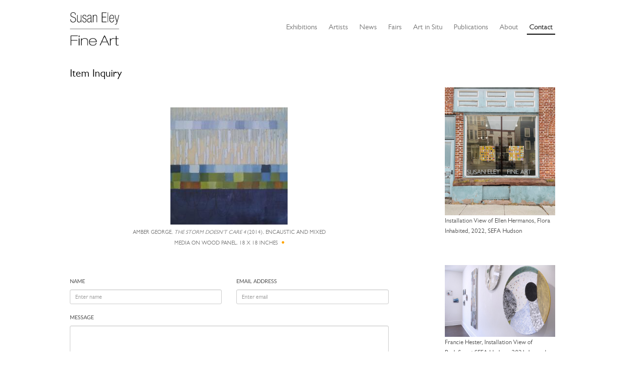

--- FILE ---
content_type: text/html; charset=UTF-8
request_url: https://www.susaneleyfineart.com/Contact/Form/table/ca_objects/id/1218
body_size: 3442
content:
<!DOCTYPE html>
<html lang="en">
	<head>
	<meta charset="utf-8">
	<meta name="viewport" content="width=device-width, initial-scale=1.0, minimum-scale=1.0"/>
	
	<script type="text/javascript">window.caBasePath = '';</script>

		<script src='/assets/jquery/js/jquery.min.js' type='text/javascript'></script>
<link rel='stylesheet' href='/assets/bootstrap/css/bootstrap.css' type='text/css' media='all'/>
<script src='/assets/bootstrap/js/bootstrap.js' type='text/javascript'></script>
<link rel='stylesheet' href='/assets/bootstrap/css/bootstrap-theme.css' type='text/css' media='all'/>
<script src='/assets/jquery/js/jquery-migrate-3.0.1.js' type='text/javascript'></script>
<script src='/assets/jquery/circular-slider/circular-slider.js' type='text/javascript'></script>
<link rel='stylesheet' href='/assets/jquery/circular-slider/circular-slider.css' type='text/css' media='all'/>
<script src='/assets/jquery/js/threesixty.min.js' type='text/javascript'></script>
<link rel='stylesheet' href='/assets/fontawesome/css/font-awesome.min.css' type='text/css' media='all'/>
<script src='/assets/pdfjs/pdf.js' type='text/javascript'></script>
<link rel='stylesheet' href='/assets/pdfjs/viewer/viewer.css' type='text/css' media='all'/>
<link rel='stylesheet' href='/themes/default/assets/pawtucket/css/fonts.css' type='text/css' media='all'/>
<script src='/assets/jquery/js/jquery.cookie.js' type='text/javascript'></script>
<script src='/assets/jquery/js/jquery.cookiejar.js' type='text/javascript'></script>
<script src='/assets/jquery/js/jquery.jscroll.js' type='text/javascript'></script>
<script src='/assets/jquery/js/jquery.hscroll.js' type='text/javascript'></script>
<script src='/assets/jquery/js/jquery.jscrollpane.min.js' type='text/javascript'></script>
<link rel='stylesheet' href='/assets/jquery/js/jquery.jscrollpane.css' type='text/css' media='all'/>
<script src='/assets/ca/js/ca.utils.js' type='text/javascript'></script>
<script src='/assets/jquery/jquery-ui/jquery-ui.min.js' type='text/javascript'></script>
<link rel='stylesheet' href='/assets/jquery/jquery-ui/jquery-ui.min.css' type='text/css' media='all'/>
<link rel='stylesheet' href='/assets/jquery/jquery-ui/jquery-ui.structure.min.css' type='text/css' media='all'/>
<link rel='stylesheet' href='/assets/jquery/jquery-ui/jquery-ui.theme.min.css' type='text/css' media='all'/>
<script src='/assets/ca/js/ca.genericpanel.js' type='text/javascript'></script>
<script src='/assets/videojs/video.js' type='text/javascript'></script>
<link rel='stylesheet' href='/assets/videojs/video-js.css' type='text/css' media='all'/>
<script src='/assets/mediaelement/mediaelement-and-player.min.js' type='text/javascript'></script>
<link rel='stylesheet' href='/assets/mediaelement/mediaelementplayer.min.css' type='text/css' media='all'/>
<script src='/assets/jquery/js/jquery.mousewheel.js' type='text/javascript'></script>
<script src='/assets/chartist/dist/chartist.min.js' type='text/javascript'></script>
<link rel='stylesheet' href='/assets/chartist/dist/chartist.min.css' type='text/css' media='all'/>
<link rel='stylesheet' href='/themes/default/assets/pawtucket/css/main.css' type='text/css' media='all'/>
<link rel='stylesheet' href='/themes/sefa/assets/pawtucket/css/theme.css' type='text/css' media='all'/>

	<title>Susan Eley Fine Art : Contact</title>
	<meta name="description" content="The official site for Susan Eley Fine Art, a salon-style gallery showcasing contemporary artists, located in a Landmarked Upper West Side townhouse in Manhattan.">
	<meta name="keywords" content="Gallery, Art, Contemporary, New York, Salon, Paintings, Photographs">

	<script type="text/javascript">
		jQuery(document).ready(function() {
    		jQuery('#browse-menu').on('click mouseover mouseout mousemove mouseenter',function(e) { e.stopPropagation(); });
    	});
	</script>
</head>
<body>
	<div id="skipNavigation"><a href="#main">Skip to main content</a></div>
	<div class="container">	
		<nav class="navbar navbar-default" role="navigation" aria-label="main navigation">
			<!-- Brand and toggle get grouped for better mobile display -->
			<div class="navbar-header">
				<button type="button" class="navbar-toggle" data-toggle="collapse" data-target="#bs-main-navbar-collapse-1">
					<span class="sr-only">Toggle navigation</span>
					<span class="icon-bar"></span>
					<span class="icon-bar"></span>
					<span class="icon-bar"></span>
				</button>
<a href='/' aria-label='Susan Eley Fine Art' class='navbar-brand'><img src='/themes/sefa/assets/pawtucket/graphics/SEFA_logo.png' alt='Susan Eley Fine Art' /></a>			</div>

		<!-- Collect the nav links, forms, and other content for toggling -->
			<div class="collapse navbar-collapse" id="bs-main-navbar-collapse-1">
				<ul class="nav navbar-nav navbar-right">
					<li ><a href='/Listing/current_exhibitions'>Exhibitions</a></li>
					<li ><a href='/Listing/Artists'>Artists</a></li>
					<li><a href="/news/?m=2026">News</a></li>
					<li ><a href='/Listing/Fairs'>Fairs</a></li>
					<li ><a href='/Listing/art_in_situ'>Art in Situ</a></li>
					<li ><a href='/Listing/Publications'>Publications</a></li>
					<li ><a href='/About/Gallery'>About</a></li>
					<li class="active"><a href='/Contact/Form'>Contact</a></li>
				</ul>
			</div><!-- /.navbar-collapse -->
		</nav>
	</div><!-- end container -->
	<div class="container">
		<div id="pageArea" class='contact'><div id="main" role="main">
<div class="row contentbody_sub aboutPages">
	<div class="col-sm-8">
		<h1>Item Inquiry</h1>
		<form id="contactForm" action="/Contact/send" role="form" method="post">
		<br/><br/>
		<div class="row">
			<div class="col-sm-12 col-md-12 col-lg-8 col-lg-offset-2 text-center">
				<img src='https://www.susaneleyfineart.com/media/collectiveaccess/images/3/35039_ca_object_representations_media_382_small.jpg' width='240' height='240' alt='The Storm Doesn&#039;t Care 4 by Amber George' />				<p class="caption text-center">Amber George, <i>The Storm Doesn't Care 4</i> (2014), Encaustic and Mixed media on Wood Panel, 18 x 18 inches <span class='captionNoLongerAvailable'><i class='fa fa-circle' title='No longer available'></i></span></p>
				<input type="hidden" name="itemTitle" value="Amber George, <i>The Storm Doesn't Care 4</i> (2014), Encaustic and Mixed media on Wood Panel, 18 x 18 inches <span class='captionNoLongerAvailable'><i class='fa fa-circle' title='No longer available'></i></span>">
				<input type="hidden" name="id" value="1218">
				<input type="hidden" name="table" value="ca_objects">
			</div>
		</div>
	<br/><br/>
		
			<div class="row">
				<div class="col-sm-6">
					<div class="form-group">
						<label for="name">Name</label>
						<input type="text" class="form-control input-sm" id="name" placeholder="Enter name" name="name" value="">
					</div>
				</div><!-- end col -->
				<div class="col-sm-6">
					<div class="form-group">
						<label for="email">Email address</label>
						<input type="text" class="form-control input-sm" id="email" placeholder="Enter email" name="email" value="">
					</div>
				</div><!-- end col -->
			</div><!-- end row -->
			<div class="row">
				<div class="col-sm-12">
					<div class="form-group">
						<label for="message">Message</label>
						<textarea class="form-control input-sm" id="message" name="message" rows="5"></textarea>
					</div>
				</div><!-- end col -->
			</div><!-- end row -->
                <script type="text/javascript">
                        var gCaptchaRender = function(){
                grecaptcha.render('regCaptcha', {'sitekey': '6LdvZR4pAAAAAIdqa-TamSaPLFX3F_II3THd5Mss'});
                };
                </script>
                <script src='https://www.google.com/recaptcha/api.js?onload=gCaptchaRender&render=explicit' async defer></script>


                        <div class="row">
                                <div class="col-sm-12">
                                        <div class='form-group'>
                                                <div id="regCaptcha"></div>
                                        </div>
                                </div>
                        </div><!-- end row -->

			<div class="row">
				<div class="col-sm-12">
					<div class="form-group">
						<button type="submit" class="btn btn-default">Send</button>
					</div><!-- end form-group -->
					<input type="hidden" name="sum" value="18">
				</div>
			</div>
		</form>
	</div>	
	<div class="col-sm-4 col-md-3 col-md-offset-1">
	 	<div class="thumbnail">
	 		<img src='/themes/sefa/assets/pawtucket/graphics/SEFA-HUDSON-vert.jpg' alt='Exterior of Susan Eley Fine Art Hudson NY' />	 		<small>Installation View of Ellen Hermanos, Flora Inhabited, 2022, SEFA Hudson</small>
	 	</div>
	 	<div class="thumbnail">
	 		<img src='/themes/sefa/assets/pawtucket/graphics/interiorHester2.jpg' alt='Installation View of Redefine at SEFA Hudson' />	 		<small>Francie Hester, Installation View of Redefine at SEFA Hudson, 2021, Image by Greg Staley</small>
	 	</div>
	</div>
</div>
				<div style="clear:both; height:1px;"><!-- empty --></div>
			</div><!-- end main -->
			<!--begin footer-->
			<div class="row footer" role="contentinfo">
				<div class="col-sm-12 col-md-4">
					<b>NEW YORK CITY</b>
					<br/>46 WEST 90TH STREET
					<br/>NEW YORK, NY 10024
					<br/>BY APPOINTMENT ONLY
					<br/><br/>
				</div>
				<div class="col-sm-12 col-md-4 offset-md-1">
					<b>HUDSON</b>
					<br/>433 WARREN STREET<br/>HUDSON, NY 12534
					<br/>THURSDAY-MONDAY, 11AM-5PM AND BY APPOINTMENT
					<br/><br/><br/>
					<div class="text-center footerSocialNav">
						<a href="https://www.facebook.com/pages/Susan-Eley-Fine-Art/137980986325025" class="socialicon"><img src='/themes/sefa/assets/pawtucket/graphics/fbook.png' alt='FaceBook' /></a>
						<a href="https://twitter.com/EleyFineArt" class="socialicon"><img src='/themes/sefa/assets/pawtucket/graphics/twitter.png' alt='Twitter' /></a>
						<a href="https://instagram.com/sefa_gallery" class="socialicon darker"><img src='/themes/sefa/assets/pawtucket/graphics/instagram.png' alt='Instagram' /></a>
					</div>
				</div>
				<div class="col-sm-12 col-md-3 socialright footernav">
					<a href='/About/MailingList' class='footerButton'>Newsletter Signup</a>					<a href="https://artsy.net/susan-eley-fine-art?utm_source=follow_badge" class="socialicon"><img src='/themes/sefa/assets/pawtucket/graphics/artsy.png' alt='Artsy' /></a>
					<a href="https://www.1stdibs.com/dealers/susan-eley-fine-art/?utm_source=susaneleyfineart.com&utm_medium=referral&utm_campaign=dealer&utm_content=dealer_badge_1stdibs_gray" target="_blank" class="socialiconDibs"><img src='/themes/sefa/assets/pawtucket/graphics/1stdibs_dark.jpg' alt='Shop Susan Eley Fine Art&#039;s fone art on 1stdibs' title='Shop Susan Eley Fine Art&#039;s fine art on 1stdibs' /></a>
					<a href="mailto:susie@susaneleyfineart.com" class="socialicon"><img src='/themes/sefa/assets/pawtucket/graphics/envelope.png' alt='Email' /></a>
				</div>
				<div class="col-sm-12 socialleft footernavphone">
					<a href='/About/MailingList' class='footerButton'>Newsletter Signup</a><br/><br/>
					<a href="https://www.facebook.com/pages/Susan-Eley-Fine-Art/137980986325025" class="socialicon"><img src='/themes/sefa/assets/pawtucket/graphics/fbook.png' alt='FaceBook' /></a>
					<a href="https://twitter.com/EleyFineArt" class="socialicon"><img src='/themes/sefa/assets/pawtucket/graphics/twitter.png' alt='Twitter' /></a>
					<a href="https://instagram.com/sefa_gallery" class="socialicon darker"><img src='/themes/sefa/assets/pawtucket/graphics/instagram.png' alt='Instagram' /></a>
					<a href="https://artsy.net/susan-eley-fine-art?utm_source=follow_badge" class="socialicon"><img src='/themes/sefa/assets/pawtucket/graphics/artsy.png' alt='Artsy' /></a>
					<a href="https://www.1stdibs.com/dealers/susan-eley-fine-art/?utm_source=susaneleyfineart.com&utm_medium=referral&utm_campaign=dealer&utm_content=dealer_badge_1stdibs_gray" target="_blank" class="socialiconDibs"><img src='/themes/sefa/assets/pawtucket/graphics/1stdibs_dark.jpg' alt='Shop Susan Eley Fine Art&#039;s fone art on 1stdibs' title='Shop Susan Eley Fine Art&#039;s fine art on 1stdibs' /></a>
					<a href="mailto:susie@susaneleyfineart.com" class="socialicon"><img src='/themes/sefa/assets/pawtucket/graphics/envelope.png' alt='Email' /></a>
				</div>
			</div>
		</div><!-- end pageArea --></div><!-- end container -->
		<div id="caMediaPanel"> 
			<div id="caMediaPanelContentArea">
			
			</div>
		</div>
		<script type="text/javascript">
			/*
				Set up the "caMediaPanel" panel that will be triggered by links in object detail
				Note that the actual <div>'s implementing the panel are located here in views/pageFormat/pageFooter.php
			*/
			var caMediaPanel;
			jQuery(document).ready(function() {
				if (caUI.initPanel) {
					caMediaPanel = caUI.initPanel({ 
						panelID: 'caMediaPanel',										/* DOM ID of the <div> enclosing the panel */
						panelContentID: 'caMediaPanelContentArea',		/* DOM ID of the content area <div> in the panel */
						exposeBackgroundColor: '#FFFFFF',						/* color (in hex notation) of background masking out page content; include the leading '#' in the color spec */
						exposeBackgroundOpacity: 0.7,							/* opacity of background color masking out page content; 1.0 is opaque */
						panelTransitionSpeed: 400, 									/* time it takes the panel to fade in/out in milliseconds */
						allowMobileSafariZooming: true,
						mobileSafariViewportTagID: '_msafari_viewport',
						closeButtonSelector: '.close'					/* anything with the CSS classname "close" will trigger the panel to close */
					});
				}
			});
			/*(function(e,d,b){var a=0;var f=null;var c={x:0,y:0};e("[data-toggle]").closest("li").on("mouseenter",function(g){if(f){f.removeClass("open")}d.clearTimeout(a);f=e(this);a=d.setTimeout(function(){f.addClass("open")},b)}).on("mousemove",function(g){if(Math.abs(c.x-g.ScreenX)>4||Math.abs(c.y-g.ScreenY)>4){c.x=g.ScreenX;c.y=g.ScreenY;return}if(f.hasClass("open")){return}d.clearTimeout(a);a=d.setTimeout(function(){f.addClass("open")},b)}).on("mouseleave",function(g){d.clearTimeout(a);f=e(this);a=d.setTimeout(function(){f.removeClass("open")},b)})})(jQuery,window,200);*/
		</script>
	</body>
</html>


--- FILE ---
content_type: text/html; charset=utf-8
request_url: https://www.google.com/recaptcha/api2/anchor?ar=1&k=6LdvZR4pAAAAAIdqa-TamSaPLFX3F_II3THd5Mss&co=aHR0cHM6Ly93d3cuc3VzYW5lbGV5ZmluZWFydC5jb206NDQz&hl=en&v=PoyoqOPhxBO7pBk68S4YbpHZ&size=normal&anchor-ms=20000&execute-ms=30000&cb=fg0eek7i7juj
body_size: 49536
content:
<!DOCTYPE HTML><html dir="ltr" lang="en"><head><meta http-equiv="Content-Type" content="text/html; charset=UTF-8">
<meta http-equiv="X-UA-Compatible" content="IE=edge">
<title>reCAPTCHA</title>
<style type="text/css">
/* cyrillic-ext */
@font-face {
  font-family: 'Roboto';
  font-style: normal;
  font-weight: 400;
  font-stretch: 100%;
  src: url(//fonts.gstatic.com/s/roboto/v48/KFO7CnqEu92Fr1ME7kSn66aGLdTylUAMa3GUBHMdazTgWw.woff2) format('woff2');
  unicode-range: U+0460-052F, U+1C80-1C8A, U+20B4, U+2DE0-2DFF, U+A640-A69F, U+FE2E-FE2F;
}
/* cyrillic */
@font-face {
  font-family: 'Roboto';
  font-style: normal;
  font-weight: 400;
  font-stretch: 100%;
  src: url(//fonts.gstatic.com/s/roboto/v48/KFO7CnqEu92Fr1ME7kSn66aGLdTylUAMa3iUBHMdazTgWw.woff2) format('woff2');
  unicode-range: U+0301, U+0400-045F, U+0490-0491, U+04B0-04B1, U+2116;
}
/* greek-ext */
@font-face {
  font-family: 'Roboto';
  font-style: normal;
  font-weight: 400;
  font-stretch: 100%;
  src: url(//fonts.gstatic.com/s/roboto/v48/KFO7CnqEu92Fr1ME7kSn66aGLdTylUAMa3CUBHMdazTgWw.woff2) format('woff2');
  unicode-range: U+1F00-1FFF;
}
/* greek */
@font-face {
  font-family: 'Roboto';
  font-style: normal;
  font-weight: 400;
  font-stretch: 100%;
  src: url(//fonts.gstatic.com/s/roboto/v48/KFO7CnqEu92Fr1ME7kSn66aGLdTylUAMa3-UBHMdazTgWw.woff2) format('woff2');
  unicode-range: U+0370-0377, U+037A-037F, U+0384-038A, U+038C, U+038E-03A1, U+03A3-03FF;
}
/* math */
@font-face {
  font-family: 'Roboto';
  font-style: normal;
  font-weight: 400;
  font-stretch: 100%;
  src: url(//fonts.gstatic.com/s/roboto/v48/KFO7CnqEu92Fr1ME7kSn66aGLdTylUAMawCUBHMdazTgWw.woff2) format('woff2');
  unicode-range: U+0302-0303, U+0305, U+0307-0308, U+0310, U+0312, U+0315, U+031A, U+0326-0327, U+032C, U+032F-0330, U+0332-0333, U+0338, U+033A, U+0346, U+034D, U+0391-03A1, U+03A3-03A9, U+03B1-03C9, U+03D1, U+03D5-03D6, U+03F0-03F1, U+03F4-03F5, U+2016-2017, U+2034-2038, U+203C, U+2040, U+2043, U+2047, U+2050, U+2057, U+205F, U+2070-2071, U+2074-208E, U+2090-209C, U+20D0-20DC, U+20E1, U+20E5-20EF, U+2100-2112, U+2114-2115, U+2117-2121, U+2123-214F, U+2190, U+2192, U+2194-21AE, U+21B0-21E5, U+21F1-21F2, U+21F4-2211, U+2213-2214, U+2216-22FF, U+2308-230B, U+2310, U+2319, U+231C-2321, U+2336-237A, U+237C, U+2395, U+239B-23B7, U+23D0, U+23DC-23E1, U+2474-2475, U+25AF, U+25B3, U+25B7, U+25BD, U+25C1, U+25CA, U+25CC, U+25FB, U+266D-266F, U+27C0-27FF, U+2900-2AFF, U+2B0E-2B11, U+2B30-2B4C, U+2BFE, U+3030, U+FF5B, U+FF5D, U+1D400-1D7FF, U+1EE00-1EEFF;
}
/* symbols */
@font-face {
  font-family: 'Roboto';
  font-style: normal;
  font-weight: 400;
  font-stretch: 100%;
  src: url(//fonts.gstatic.com/s/roboto/v48/KFO7CnqEu92Fr1ME7kSn66aGLdTylUAMaxKUBHMdazTgWw.woff2) format('woff2');
  unicode-range: U+0001-000C, U+000E-001F, U+007F-009F, U+20DD-20E0, U+20E2-20E4, U+2150-218F, U+2190, U+2192, U+2194-2199, U+21AF, U+21E6-21F0, U+21F3, U+2218-2219, U+2299, U+22C4-22C6, U+2300-243F, U+2440-244A, U+2460-24FF, U+25A0-27BF, U+2800-28FF, U+2921-2922, U+2981, U+29BF, U+29EB, U+2B00-2BFF, U+4DC0-4DFF, U+FFF9-FFFB, U+10140-1018E, U+10190-1019C, U+101A0, U+101D0-101FD, U+102E0-102FB, U+10E60-10E7E, U+1D2C0-1D2D3, U+1D2E0-1D37F, U+1F000-1F0FF, U+1F100-1F1AD, U+1F1E6-1F1FF, U+1F30D-1F30F, U+1F315, U+1F31C, U+1F31E, U+1F320-1F32C, U+1F336, U+1F378, U+1F37D, U+1F382, U+1F393-1F39F, U+1F3A7-1F3A8, U+1F3AC-1F3AF, U+1F3C2, U+1F3C4-1F3C6, U+1F3CA-1F3CE, U+1F3D4-1F3E0, U+1F3ED, U+1F3F1-1F3F3, U+1F3F5-1F3F7, U+1F408, U+1F415, U+1F41F, U+1F426, U+1F43F, U+1F441-1F442, U+1F444, U+1F446-1F449, U+1F44C-1F44E, U+1F453, U+1F46A, U+1F47D, U+1F4A3, U+1F4B0, U+1F4B3, U+1F4B9, U+1F4BB, U+1F4BF, U+1F4C8-1F4CB, U+1F4D6, U+1F4DA, U+1F4DF, U+1F4E3-1F4E6, U+1F4EA-1F4ED, U+1F4F7, U+1F4F9-1F4FB, U+1F4FD-1F4FE, U+1F503, U+1F507-1F50B, U+1F50D, U+1F512-1F513, U+1F53E-1F54A, U+1F54F-1F5FA, U+1F610, U+1F650-1F67F, U+1F687, U+1F68D, U+1F691, U+1F694, U+1F698, U+1F6AD, U+1F6B2, U+1F6B9-1F6BA, U+1F6BC, U+1F6C6-1F6CF, U+1F6D3-1F6D7, U+1F6E0-1F6EA, U+1F6F0-1F6F3, U+1F6F7-1F6FC, U+1F700-1F7FF, U+1F800-1F80B, U+1F810-1F847, U+1F850-1F859, U+1F860-1F887, U+1F890-1F8AD, U+1F8B0-1F8BB, U+1F8C0-1F8C1, U+1F900-1F90B, U+1F93B, U+1F946, U+1F984, U+1F996, U+1F9E9, U+1FA00-1FA6F, U+1FA70-1FA7C, U+1FA80-1FA89, U+1FA8F-1FAC6, U+1FACE-1FADC, U+1FADF-1FAE9, U+1FAF0-1FAF8, U+1FB00-1FBFF;
}
/* vietnamese */
@font-face {
  font-family: 'Roboto';
  font-style: normal;
  font-weight: 400;
  font-stretch: 100%;
  src: url(//fonts.gstatic.com/s/roboto/v48/KFO7CnqEu92Fr1ME7kSn66aGLdTylUAMa3OUBHMdazTgWw.woff2) format('woff2');
  unicode-range: U+0102-0103, U+0110-0111, U+0128-0129, U+0168-0169, U+01A0-01A1, U+01AF-01B0, U+0300-0301, U+0303-0304, U+0308-0309, U+0323, U+0329, U+1EA0-1EF9, U+20AB;
}
/* latin-ext */
@font-face {
  font-family: 'Roboto';
  font-style: normal;
  font-weight: 400;
  font-stretch: 100%;
  src: url(//fonts.gstatic.com/s/roboto/v48/KFO7CnqEu92Fr1ME7kSn66aGLdTylUAMa3KUBHMdazTgWw.woff2) format('woff2');
  unicode-range: U+0100-02BA, U+02BD-02C5, U+02C7-02CC, U+02CE-02D7, U+02DD-02FF, U+0304, U+0308, U+0329, U+1D00-1DBF, U+1E00-1E9F, U+1EF2-1EFF, U+2020, U+20A0-20AB, U+20AD-20C0, U+2113, U+2C60-2C7F, U+A720-A7FF;
}
/* latin */
@font-face {
  font-family: 'Roboto';
  font-style: normal;
  font-weight: 400;
  font-stretch: 100%;
  src: url(//fonts.gstatic.com/s/roboto/v48/KFO7CnqEu92Fr1ME7kSn66aGLdTylUAMa3yUBHMdazQ.woff2) format('woff2');
  unicode-range: U+0000-00FF, U+0131, U+0152-0153, U+02BB-02BC, U+02C6, U+02DA, U+02DC, U+0304, U+0308, U+0329, U+2000-206F, U+20AC, U+2122, U+2191, U+2193, U+2212, U+2215, U+FEFF, U+FFFD;
}
/* cyrillic-ext */
@font-face {
  font-family: 'Roboto';
  font-style: normal;
  font-weight: 500;
  font-stretch: 100%;
  src: url(//fonts.gstatic.com/s/roboto/v48/KFO7CnqEu92Fr1ME7kSn66aGLdTylUAMa3GUBHMdazTgWw.woff2) format('woff2');
  unicode-range: U+0460-052F, U+1C80-1C8A, U+20B4, U+2DE0-2DFF, U+A640-A69F, U+FE2E-FE2F;
}
/* cyrillic */
@font-face {
  font-family: 'Roboto';
  font-style: normal;
  font-weight: 500;
  font-stretch: 100%;
  src: url(//fonts.gstatic.com/s/roboto/v48/KFO7CnqEu92Fr1ME7kSn66aGLdTylUAMa3iUBHMdazTgWw.woff2) format('woff2');
  unicode-range: U+0301, U+0400-045F, U+0490-0491, U+04B0-04B1, U+2116;
}
/* greek-ext */
@font-face {
  font-family: 'Roboto';
  font-style: normal;
  font-weight: 500;
  font-stretch: 100%;
  src: url(//fonts.gstatic.com/s/roboto/v48/KFO7CnqEu92Fr1ME7kSn66aGLdTylUAMa3CUBHMdazTgWw.woff2) format('woff2');
  unicode-range: U+1F00-1FFF;
}
/* greek */
@font-face {
  font-family: 'Roboto';
  font-style: normal;
  font-weight: 500;
  font-stretch: 100%;
  src: url(//fonts.gstatic.com/s/roboto/v48/KFO7CnqEu92Fr1ME7kSn66aGLdTylUAMa3-UBHMdazTgWw.woff2) format('woff2');
  unicode-range: U+0370-0377, U+037A-037F, U+0384-038A, U+038C, U+038E-03A1, U+03A3-03FF;
}
/* math */
@font-face {
  font-family: 'Roboto';
  font-style: normal;
  font-weight: 500;
  font-stretch: 100%;
  src: url(//fonts.gstatic.com/s/roboto/v48/KFO7CnqEu92Fr1ME7kSn66aGLdTylUAMawCUBHMdazTgWw.woff2) format('woff2');
  unicode-range: U+0302-0303, U+0305, U+0307-0308, U+0310, U+0312, U+0315, U+031A, U+0326-0327, U+032C, U+032F-0330, U+0332-0333, U+0338, U+033A, U+0346, U+034D, U+0391-03A1, U+03A3-03A9, U+03B1-03C9, U+03D1, U+03D5-03D6, U+03F0-03F1, U+03F4-03F5, U+2016-2017, U+2034-2038, U+203C, U+2040, U+2043, U+2047, U+2050, U+2057, U+205F, U+2070-2071, U+2074-208E, U+2090-209C, U+20D0-20DC, U+20E1, U+20E5-20EF, U+2100-2112, U+2114-2115, U+2117-2121, U+2123-214F, U+2190, U+2192, U+2194-21AE, U+21B0-21E5, U+21F1-21F2, U+21F4-2211, U+2213-2214, U+2216-22FF, U+2308-230B, U+2310, U+2319, U+231C-2321, U+2336-237A, U+237C, U+2395, U+239B-23B7, U+23D0, U+23DC-23E1, U+2474-2475, U+25AF, U+25B3, U+25B7, U+25BD, U+25C1, U+25CA, U+25CC, U+25FB, U+266D-266F, U+27C0-27FF, U+2900-2AFF, U+2B0E-2B11, U+2B30-2B4C, U+2BFE, U+3030, U+FF5B, U+FF5D, U+1D400-1D7FF, U+1EE00-1EEFF;
}
/* symbols */
@font-face {
  font-family: 'Roboto';
  font-style: normal;
  font-weight: 500;
  font-stretch: 100%;
  src: url(//fonts.gstatic.com/s/roboto/v48/KFO7CnqEu92Fr1ME7kSn66aGLdTylUAMaxKUBHMdazTgWw.woff2) format('woff2');
  unicode-range: U+0001-000C, U+000E-001F, U+007F-009F, U+20DD-20E0, U+20E2-20E4, U+2150-218F, U+2190, U+2192, U+2194-2199, U+21AF, U+21E6-21F0, U+21F3, U+2218-2219, U+2299, U+22C4-22C6, U+2300-243F, U+2440-244A, U+2460-24FF, U+25A0-27BF, U+2800-28FF, U+2921-2922, U+2981, U+29BF, U+29EB, U+2B00-2BFF, U+4DC0-4DFF, U+FFF9-FFFB, U+10140-1018E, U+10190-1019C, U+101A0, U+101D0-101FD, U+102E0-102FB, U+10E60-10E7E, U+1D2C0-1D2D3, U+1D2E0-1D37F, U+1F000-1F0FF, U+1F100-1F1AD, U+1F1E6-1F1FF, U+1F30D-1F30F, U+1F315, U+1F31C, U+1F31E, U+1F320-1F32C, U+1F336, U+1F378, U+1F37D, U+1F382, U+1F393-1F39F, U+1F3A7-1F3A8, U+1F3AC-1F3AF, U+1F3C2, U+1F3C4-1F3C6, U+1F3CA-1F3CE, U+1F3D4-1F3E0, U+1F3ED, U+1F3F1-1F3F3, U+1F3F5-1F3F7, U+1F408, U+1F415, U+1F41F, U+1F426, U+1F43F, U+1F441-1F442, U+1F444, U+1F446-1F449, U+1F44C-1F44E, U+1F453, U+1F46A, U+1F47D, U+1F4A3, U+1F4B0, U+1F4B3, U+1F4B9, U+1F4BB, U+1F4BF, U+1F4C8-1F4CB, U+1F4D6, U+1F4DA, U+1F4DF, U+1F4E3-1F4E6, U+1F4EA-1F4ED, U+1F4F7, U+1F4F9-1F4FB, U+1F4FD-1F4FE, U+1F503, U+1F507-1F50B, U+1F50D, U+1F512-1F513, U+1F53E-1F54A, U+1F54F-1F5FA, U+1F610, U+1F650-1F67F, U+1F687, U+1F68D, U+1F691, U+1F694, U+1F698, U+1F6AD, U+1F6B2, U+1F6B9-1F6BA, U+1F6BC, U+1F6C6-1F6CF, U+1F6D3-1F6D7, U+1F6E0-1F6EA, U+1F6F0-1F6F3, U+1F6F7-1F6FC, U+1F700-1F7FF, U+1F800-1F80B, U+1F810-1F847, U+1F850-1F859, U+1F860-1F887, U+1F890-1F8AD, U+1F8B0-1F8BB, U+1F8C0-1F8C1, U+1F900-1F90B, U+1F93B, U+1F946, U+1F984, U+1F996, U+1F9E9, U+1FA00-1FA6F, U+1FA70-1FA7C, U+1FA80-1FA89, U+1FA8F-1FAC6, U+1FACE-1FADC, U+1FADF-1FAE9, U+1FAF0-1FAF8, U+1FB00-1FBFF;
}
/* vietnamese */
@font-face {
  font-family: 'Roboto';
  font-style: normal;
  font-weight: 500;
  font-stretch: 100%;
  src: url(//fonts.gstatic.com/s/roboto/v48/KFO7CnqEu92Fr1ME7kSn66aGLdTylUAMa3OUBHMdazTgWw.woff2) format('woff2');
  unicode-range: U+0102-0103, U+0110-0111, U+0128-0129, U+0168-0169, U+01A0-01A1, U+01AF-01B0, U+0300-0301, U+0303-0304, U+0308-0309, U+0323, U+0329, U+1EA0-1EF9, U+20AB;
}
/* latin-ext */
@font-face {
  font-family: 'Roboto';
  font-style: normal;
  font-weight: 500;
  font-stretch: 100%;
  src: url(//fonts.gstatic.com/s/roboto/v48/KFO7CnqEu92Fr1ME7kSn66aGLdTylUAMa3KUBHMdazTgWw.woff2) format('woff2');
  unicode-range: U+0100-02BA, U+02BD-02C5, U+02C7-02CC, U+02CE-02D7, U+02DD-02FF, U+0304, U+0308, U+0329, U+1D00-1DBF, U+1E00-1E9F, U+1EF2-1EFF, U+2020, U+20A0-20AB, U+20AD-20C0, U+2113, U+2C60-2C7F, U+A720-A7FF;
}
/* latin */
@font-face {
  font-family: 'Roboto';
  font-style: normal;
  font-weight: 500;
  font-stretch: 100%;
  src: url(//fonts.gstatic.com/s/roboto/v48/KFO7CnqEu92Fr1ME7kSn66aGLdTylUAMa3yUBHMdazQ.woff2) format('woff2');
  unicode-range: U+0000-00FF, U+0131, U+0152-0153, U+02BB-02BC, U+02C6, U+02DA, U+02DC, U+0304, U+0308, U+0329, U+2000-206F, U+20AC, U+2122, U+2191, U+2193, U+2212, U+2215, U+FEFF, U+FFFD;
}
/* cyrillic-ext */
@font-face {
  font-family: 'Roboto';
  font-style: normal;
  font-weight: 900;
  font-stretch: 100%;
  src: url(//fonts.gstatic.com/s/roboto/v48/KFO7CnqEu92Fr1ME7kSn66aGLdTylUAMa3GUBHMdazTgWw.woff2) format('woff2');
  unicode-range: U+0460-052F, U+1C80-1C8A, U+20B4, U+2DE0-2DFF, U+A640-A69F, U+FE2E-FE2F;
}
/* cyrillic */
@font-face {
  font-family: 'Roboto';
  font-style: normal;
  font-weight: 900;
  font-stretch: 100%;
  src: url(//fonts.gstatic.com/s/roboto/v48/KFO7CnqEu92Fr1ME7kSn66aGLdTylUAMa3iUBHMdazTgWw.woff2) format('woff2');
  unicode-range: U+0301, U+0400-045F, U+0490-0491, U+04B0-04B1, U+2116;
}
/* greek-ext */
@font-face {
  font-family: 'Roboto';
  font-style: normal;
  font-weight: 900;
  font-stretch: 100%;
  src: url(//fonts.gstatic.com/s/roboto/v48/KFO7CnqEu92Fr1ME7kSn66aGLdTylUAMa3CUBHMdazTgWw.woff2) format('woff2');
  unicode-range: U+1F00-1FFF;
}
/* greek */
@font-face {
  font-family: 'Roboto';
  font-style: normal;
  font-weight: 900;
  font-stretch: 100%;
  src: url(//fonts.gstatic.com/s/roboto/v48/KFO7CnqEu92Fr1ME7kSn66aGLdTylUAMa3-UBHMdazTgWw.woff2) format('woff2');
  unicode-range: U+0370-0377, U+037A-037F, U+0384-038A, U+038C, U+038E-03A1, U+03A3-03FF;
}
/* math */
@font-face {
  font-family: 'Roboto';
  font-style: normal;
  font-weight: 900;
  font-stretch: 100%;
  src: url(//fonts.gstatic.com/s/roboto/v48/KFO7CnqEu92Fr1ME7kSn66aGLdTylUAMawCUBHMdazTgWw.woff2) format('woff2');
  unicode-range: U+0302-0303, U+0305, U+0307-0308, U+0310, U+0312, U+0315, U+031A, U+0326-0327, U+032C, U+032F-0330, U+0332-0333, U+0338, U+033A, U+0346, U+034D, U+0391-03A1, U+03A3-03A9, U+03B1-03C9, U+03D1, U+03D5-03D6, U+03F0-03F1, U+03F4-03F5, U+2016-2017, U+2034-2038, U+203C, U+2040, U+2043, U+2047, U+2050, U+2057, U+205F, U+2070-2071, U+2074-208E, U+2090-209C, U+20D0-20DC, U+20E1, U+20E5-20EF, U+2100-2112, U+2114-2115, U+2117-2121, U+2123-214F, U+2190, U+2192, U+2194-21AE, U+21B0-21E5, U+21F1-21F2, U+21F4-2211, U+2213-2214, U+2216-22FF, U+2308-230B, U+2310, U+2319, U+231C-2321, U+2336-237A, U+237C, U+2395, U+239B-23B7, U+23D0, U+23DC-23E1, U+2474-2475, U+25AF, U+25B3, U+25B7, U+25BD, U+25C1, U+25CA, U+25CC, U+25FB, U+266D-266F, U+27C0-27FF, U+2900-2AFF, U+2B0E-2B11, U+2B30-2B4C, U+2BFE, U+3030, U+FF5B, U+FF5D, U+1D400-1D7FF, U+1EE00-1EEFF;
}
/* symbols */
@font-face {
  font-family: 'Roboto';
  font-style: normal;
  font-weight: 900;
  font-stretch: 100%;
  src: url(//fonts.gstatic.com/s/roboto/v48/KFO7CnqEu92Fr1ME7kSn66aGLdTylUAMaxKUBHMdazTgWw.woff2) format('woff2');
  unicode-range: U+0001-000C, U+000E-001F, U+007F-009F, U+20DD-20E0, U+20E2-20E4, U+2150-218F, U+2190, U+2192, U+2194-2199, U+21AF, U+21E6-21F0, U+21F3, U+2218-2219, U+2299, U+22C4-22C6, U+2300-243F, U+2440-244A, U+2460-24FF, U+25A0-27BF, U+2800-28FF, U+2921-2922, U+2981, U+29BF, U+29EB, U+2B00-2BFF, U+4DC0-4DFF, U+FFF9-FFFB, U+10140-1018E, U+10190-1019C, U+101A0, U+101D0-101FD, U+102E0-102FB, U+10E60-10E7E, U+1D2C0-1D2D3, U+1D2E0-1D37F, U+1F000-1F0FF, U+1F100-1F1AD, U+1F1E6-1F1FF, U+1F30D-1F30F, U+1F315, U+1F31C, U+1F31E, U+1F320-1F32C, U+1F336, U+1F378, U+1F37D, U+1F382, U+1F393-1F39F, U+1F3A7-1F3A8, U+1F3AC-1F3AF, U+1F3C2, U+1F3C4-1F3C6, U+1F3CA-1F3CE, U+1F3D4-1F3E0, U+1F3ED, U+1F3F1-1F3F3, U+1F3F5-1F3F7, U+1F408, U+1F415, U+1F41F, U+1F426, U+1F43F, U+1F441-1F442, U+1F444, U+1F446-1F449, U+1F44C-1F44E, U+1F453, U+1F46A, U+1F47D, U+1F4A3, U+1F4B0, U+1F4B3, U+1F4B9, U+1F4BB, U+1F4BF, U+1F4C8-1F4CB, U+1F4D6, U+1F4DA, U+1F4DF, U+1F4E3-1F4E6, U+1F4EA-1F4ED, U+1F4F7, U+1F4F9-1F4FB, U+1F4FD-1F4FE, U+1F503, U+1F507-1F50B, U+1F50D, U+1F512-1F513, U+1F53E-1F54A, U+1F54F-1F5FA, U+1F610, U+1F650-1F67F, U+1F687, U+1F68D, U+1F691, U+1F694, U+1F698, U+1F6AD, U+1F6B2, U+1F6B9-1F6BA, U+1F6BC, U+1F6C6-1F6CF, U+1F6D3-1F6D7, U+1F6E0-1F6EA, U+1F6F0-1F6F3, U+1F6F7-1F6FC, U+1F700-1F7FF, U+1F800-1F80B, U+1F810-1F847, U+1F850-1F859, U+1F860-1F887, U+1F890-1F8AD, U+1F8B0-1F8BB, U+1F8C0-1F8C1, U+1F900-1F90B, U+1F93B, U+1F946, U+1F984, U+1F996, U+1F9E9, U+1FA00-1FA6F, U+1FA70-1FA7C, U+1FA80-1FA89, U+1FA8F-1FAC6, U+1FACE-1FADC, U+1FADF-1FAE9, U+1FAF0-1FAF8, U+1FB00-1FBFF;
}
/* vietnamese */
@font-face {
  font-family: 'Roboto';
  font-style: normal;
  font-weight: 900;
  font-stretch: 100%;
  src: url(//fonts.gstatic.com/s/roboto/v48/KFO7CnqEu92Fr1ME7kSn66aGLdTylUAMa3OUBHMdazTgWw.woff2) format('woff2');
  unicode-range: U+0102-0103, U+0110-0111, U+0128-0129, U+0168-0169, U+01A0-01A1, U+01AF-01B0, U+0300-0301, U+0303-0304, U+0308-0309, U+0323, U+0329, U+1EA0-1EF9, U+20AB;
}
/* latin-ext */
@font-face {
  font-family: 'Roboto';
  font-style: normal;
  font-weight: 900;
  font-stretch: 100%;
  src: url(//fonts.gstatic.com/s/roboto/v48/KFO7CnqEu92Fr1ME7kSn66aGLdTylUAMa3KUBHMdazTgWw.woff2) format('woff2');
  unicode-range: U+0100-02BA, U+02BD-02C5, U+02C7-02CC, U+02CE-02D7, U+02DD-02FF, U+0304, U+0308, U+0329, U+1D00-1DBF, U+1E00-1E9F, U+1EF2-1EFF, U+2020, U+20A0-20AB, U+20AD-20C0, U+2113, U+2C60-2C7F, U+A720-A7FF;
}
/* latin */
@font-face {
  font-family: 'Roboto';
  font-style: normal;
  font-weight: 900;
  font-stretch: 100%;
  src: url(//fonts.gstatic.com/s/roboto/v48/KFO7CnqEu92Fr1ME7kSn66aGLdTylUAMa3yUBHMdazQ.woff2) format('woff2');
  unicode-range: U+0000-00FF, U+0131, U+0152-0153, U+02BB-02BC, U+02C6, U+02DA, U+02DC, U+0304, U+0308, U+0329, U+2000-206F, U+20AC, U+2122, U+2191, U+2193, U+2212, U+2215, U+FEFF, U+FFFD;
}

</style>
<link rel="stylesheet" type="text/css" href="https://www.gstatic.com/recaptcha/releases/PoyoqOPhxBO7pBk68S4YbpHZ/styles__ltr.css">
<script nonce="FSLzAKRBA1nA8s0HjYm3Vw" type="text/javascript">window['__recaptcha_api'] = 'https://www.google.com/recaptcha/api2/';</script>
<script type="text/javascript" src="https://www.gstatic.com/recaptcha/releases/PoyoqOPhxBO7pBk68S4YbpHZ/recaptcha__en.js" nonce="FSLzAKRBA1nA8s0HjYm3Vw">
      
    </script></head>
<body><div id="rc-anchor-alert" class="rc-anchor-alert"></div>
<input type="hidden" id="recaptcha-token" value="[base64]">
<script type="text/javascript" nonce="FSLzAKRBA1nA8s0HjYm3Vw">
      recaptcha.anchor.Main.init("[\x22ainput\x22,[\x22bgdata\x22,\x22\x22,\[base64]/[base64]/MjU1Ong/[base64]/[base64]/[base64]/[base64]/[base64]/[base64]/[base64]/[base64]/[base64]/[base64]/[base64]/[base64]/[base64]/[base64]/[base64]\\u003d\x22,\[base64]\\u003d\\u003d\x22,\[base64]/Dr8K7w4gxWgdzwpJhJwbCuxzCpBnClCpUw6QdY8KFwr3Dsh5iwr9kOm7DsSrCkcKLA0Fbw74TRMKUwoMqVMKUw7QMF2nClVTDrDtHwqnDuMKfw5M8w5dJAxvDvMOtw5/DrQMPwrDCji/DrMO+PndQw41rIsO/[base64]/ClCnDui7ChMOQTVNBwocTwoZnV8KIaj7CsMO6w67CkRTCuVp0w7DDkFnDhSnCtQVBwpXDscO4wqk7w6cVacKqHHrCu8KjJMOxwp3DmS0Awo/DqMKPETkRWsOxNGspUMONXnvDh8Kdw7jDontAFS4ew4rCisO9w5RgwonDukrCoQpxw6zCri9ewqgGawE1YHTCt8Kvw5/Ci8Kww6I/ORXCtytrwq1xAMK1fcKlwpzCrTAVfB7Cr37DulUtw7k9w5LDnDt2VmVBO8Kuw4Rcw4BcwrwIw7TDnj7CvQXCjcKEwr/DuDAxdsKdwqDDqwktT8Olw57DoMKpw4/DsmvChGdEWMODIcK3NcKsw4nDj8KMKT1owrTCrsOxZmgWN8KBKAjCmXgGwr5mQV9UZsOxZk7Dp13Cn8OiGMOFUTDCmkIgTcKdJcKlw7rCi3VUV8ONwprChsKKw5nDoBBxw4RSCcOLw549CE/[base64]/CqnFbZ1DDhxLDrMKiM8KxQiEcw48oeAnCqXhWwrEYw5/DhcKdGWnCtWnDqcKLeMKiM8OOw64dW8O+H8KEX3bDjzR1IcOWwqHCjiQVw6/DvsOLdcKAZsK0KUd1w69ew4hfw60hAwMLYX7DpDbCisK7ExtBw6TCh8OYwpjCrDhsw6IcwqXDjBTDuhIAwrfCksKaMcOJFcK2w6JKIsKfwqg+wo7ChsKDajQ3XcKwM8Kgw5fDiVYQw60fwozDoEfDsll2bMKFw74lwo8NAlnDosO/[base64]/[base64]/DrcO3Ck7DhUNDwo/DvMKIwrMkD8OKTHLClsKfbGjCnUlkdcOxDsKlwqDDocKbWMKGOMOjHVpfwpjCrMK4wrbDm8KkGQbDjsO2w7ZyD8Kow5TDg8KEw6F8ESDCp8KSIS4xexrDtMO5w7zCsMOuTnAkXsObO8Ogwrk5wq80UlXDr8OlwpMYwrDCvkPDjE/[base64]/Cn8O7w6fDm1HDp8KgWCEXwqkXw7odd8OTwp1YRADCnBZlw78GS8OlYkjCnSzCihvCpHB/KMKfHcKmd8OpBMOaTsOcw4kULFtwNxbDucOzahLDgsKBwp3DmDbCg8Kgw4NgXUfDjkbCoXdcwq84KsKWbMKpwppGTBEGZsOGw6RnHMK9XSXDrR/DpyMeBxoERMKXw7pOW8KowpNxwplTw7jCpk1/wqBreBLCksOfeMObXxnDnQwWDWrDiDDDm8OqZ8KKOTg8FlfDu8OOw5DDnynCk2Uqwp7CjHzCmcKDw5vDl8OUNMOCw57DtsKIZyAfG8K7w7zDk2N+wqjDuWnDj8OiM0bDpQ5WcW5rw53DrgnDk8KbwobDmT1Uwpcjwoh/wrEHL3HDkhPCnMOOw6fDsMOyW8KORU5eTA7DgcK7ER/DjW8twrzDs1ITw7FqHwVtAxhsw6DDucKoISB7wo7CnFtsw6gtwqbCi8O1ZSTDt8KKwr3DlzPDixd/wpTCocKnLMOew4vCn8KFwotUw4ZRJ8KaMsKDOsOpwrjCn8K0w4/DhEbCo23DvcO0SMKxw6/CpsKYD8OlwqErcDPCmQ/CmF1XwqvCoU99wojDj8OKJMOUf8OwNyLDhVPCkMOtJ8O0wo5ywojCiMKqwovDpTkdNsOnPlTCoGTCsVPDmTfDpF96w7VGR8Ouw7fCmMKvw7kXSHjDpHFoMEvClsOWfcKBJypBw5YpWsOkbcOUwp/CkcOqKDHDpcKJwrLDmSBPwr7CjcOAP8KGesKSBxjCiMO3d8KZVzQBw6kyw6jCkcO3CcKEPcO7wq3CignCpggow5bDnxbDtQR4wrbCnw0qw6hHA3pCw51cwrp9BxzDgDnDpcO+w7fCvmTDqcKiMcOxWFRCHMKTH8O/wpbDqnDCq8KLOcKkGXjCmcKnwqXDocKzSD3CtcOnZMK9wr5DwqTDmcOdwoHCrcOoRijCjn/[base64]/DhsOVw7fDkQrDrU/CpWvDizfDh8KOYzPCiUspXsOtw6h0w6zCtUrDlcOwIHfDu0fCu8OtWcOxGcKzwoPCjQZ6w6Y9w48RCMKpwqdfwpvDl1DDrMK1OkfCsAwIZsOXEnjCnlQzBwdhbsKrwpbDv8OFwoBbEkLDgcKYb2cXwq9FTwfCnU7CpsOMSMO/RcOHesKQw4/CjCLDj1nCn8Kew4VGwotiHMKRw7vCihHDgxXDnHfDhBLDkSrCrRnDv3wQAV/Du2JYTiptbMKpRj7ChsKLwp/Dp8OBwpZWwoBvw5XDqXXCrltZUsKqAxMuVAHCm8O8EC3Dh8OUwrTDqTdYPkLCt8KJw6BuacKIw4M0wodyecO1eTB4KMKYwqk2Sno8w64qMsO3w7Z3wo1YV8OXSSfDjMObw4cxw4jCjMOsO8KpwrZqFcKIcXXDklLCo0jCjXRZw6wjQlRmNgfDqwErOsOuwrtAw5/Cs8OlwrXCgE0/[base64]/Cv8KeUMOjwqoVA0PDj8KRVGjCm8KBWBljZsKfJMKvG8Kww47Ch8OPw5ZRL8OhKcOxw6wSGGbDk8KlUVLCqjxTw6c3w69fDWnCj15lw4EAbBPCmw/Cr8Ouwo8Sw4VXJ8K/UsK0UsOjccOUw4/DicO+w5fCnVgCw5UCJV0ic1gfQ8K2cMKCM8K1X8ObYiYlwqESwrHCqsKeEcOBQcOLw5lmAMORwrUPw67CuMOpwrRcw4kDwojDsEAPVC3DlMKLZsKKwr/DmMKzG8KiXsOla0TCq8Kbw7fClBtUwqbDs8K/G8Ovw4osIMONw4zCgg5xEXoZwoITTFDDm3pEw5bDk8K+woIBwqLDkMOCwrXCmcKaVkDCs3DChVrDh8O5w7xCUMOHUMK5w7NPBT7CvE/[base64]/IsOfwrQxYFJ6SybCgUTDoS0pw7TDnWLDi8OhLWZBWMKFwoXDhzvCqxwMMTbDt8ORwpIQwoZ0NcKOw5jDk8OZwo3DpcOBwoHCisKjJcO8wp7CmyfCusKkwr0HW8O5DntPwo/CssOYw77CnxnDqFl1w73Dkl01w7dKw6jCs8OnNSnCvMKVw5kQwrvDmGULcxHCjEvDkcKew7vCucKZJcKrw6ZMJMOHw4rCqcOMRgnDrljCqEp+w4/[base64]/[base64]/CoxFVecOpSMKCHsO6w6tRcDDChcOyZ8Ouw7vCvcOfw4olOV4ow6XCiMKseMKzwpQvewXCoALCmMOrYcObLlohw5/DicKow6M+ZsKPwpRkJMOOw7RNIsK/w6ZHVMK9ejQrwpZyw4bCncOTwrPCm8KoXMOGwofCm1pEw4rCiDDCm8K8YcKXAcOawpIHJsOjHsOOw5EmV8Kqw5zDiMKqbWgLw5pZP8OowqJJw4l6wpjDnTzCtW/[base64]/CrV7DucO+w4h3w4XDrcOsw7XDr8OIw51bGXNLAcKBJCQDw5LCn8KXA8OJI8OyRMKFw63CgwQ/IcOGXcKowrBAw6bDojLCrSLDgcK4w5/DgF1NIsK8EkNrDgHCjMO+wo8Iw5XCjcK2I1nCsCwcJcKJw6tfw6Iqwqdnwo/Dj8KTb0nDv8K9wrTCsH7DlsKmQMK0wrVtw7/DhUTCuMKKdsOBRVtiMcKdworDkG9ORMOlXMOIwqMnXMO0Iw8kM8O+AMOiw47DmGccMEI9w7TDhsK8X2XCosKVwqHCrhvCuErDgArCtCUvwqfCqcKIw7PDqC0YLG1fw5ZYfcKIwqQuwr/DoBTCkTLCvnJbDXnDpMKvw6fCosOfWAvCh3rCv1/[base64]/Dj8Olw7HDhVfCtMOucMKmPyhQaULDucKOHcKXw6vDqcKAw5Vuw6jDhgNkK0/CnCMbRF0XN3Eaw7wTF8O7wolEJS7CqCvDtcOtwpICwrxNNMKjJFDDiycSd8O0WCxHw7LCj8OEcsKIe0Raw7gtFizCucORVF/ChTBow6/Cv8KJw4V5woLDoMKiesOBQmbCu0PCjMOCw5TCiUQXw5/DnsOXwpDCkS8cwpUJw6I3VcOjY8KMwrvCo3Fxw5luwq7DjXF2wo7CjMK1BDXDi8KJfMOYCR08GXnCqHdcwoTDt8OObsO3wp/DlcOLUzpbw78cwqJLQ8OnFMOzPBIheMOHWFQYw6chNMOXw5PClX02WMK3ZMOQIMKmw5k2wr0VwozDq8OYw57CngsBGmHCtcK7w687w6JqPifDigHDicOYD0LDh8KFwpfCmMKUw5vDgz4PVkMNw6t6w6/[base64]/Dsj7DlMO6woXDtxodEBd5w4PDtcKOBsOse8O5w7g9wp7Cg8KhKsK/[base64]/[base64]/[base64]/Cgn3Ds1PDlUvCpsKdDGNDwqUqw6bCmF/CusOmw5UAwrBNOMOtwrXDq8KFwqXCgz8uw4HDiMOgChw1wr3CrHZ4ZRcsw5jCkBEwOlnDinrCnEvDnsOqwovDmzTCskPDs8OHAVN3w6bDoMK/w5vDtMOpJsKnwqEPZi/DtD8UwqLCslomZMOMRcKZS17Dp8K7NcKgWsKVwopqw67Ck2fCosKDe8K2QMOfwoInPsK4w7F5woLCkMOIVDB6X8KOwoplfMKDK0DDo8ONw6tja8OTwprChAbDsF9gwqAqwqhbfsKHaMKvGgvDlW1DdsKkwpzDvcK0w4XDhcKuw7fDqRDCqmnCoMK5w6/[base64]/DiSHDrcKPw5DDpVvCjwvDgQUiwoHDpSJxTMOYZwHCkTTCrsOZw5AnFmhhwpRIeMOETMKWWlQbBkTChUfCpcOZDcOAE8KKUW/CicOrQcOdR1HCjgDCnMKRdcKIwrrDtmQNdxwZwrDDusKIw6vDqsOjw7bCkcK2YQ5ow4bDuWLDgcOFwq4yc1DCiMOlbSVKwpjDvMOgw4YGwrvCjB8yw48iw7dtZX/DrBskw5TDucO0TcKGw5ZdHQFhYRPDocKsTWfCqMKvQ15dwozDsFtuw6TCmcKXdcO1woLCssOsaTogMMOTwqwuBcOIbXx2EsOqw4PCp8OJw4PClsKgF8K8wpQzHsK/[base64]/Dt2RnAQs5BDbCuMKCBMKwK0VADGLDoQFdAAQxw74zV3fDtRI6fR/[base64]/DiUtULcKkw7fCs8KBH1thw4TDhlBDw4vDtnpJw4PDusOnV3rDj2vDl8KMLRxgwpfCtMOtw7hywqbCncOIwq9vw7fCnsKRFlJDXwVQLMO5w77DqGMCw6UBBwvDo8OxZ8OdJsOKQBtHwrfDljtwwqzClT/Dh8Oyw7U7SMOiwqM9R8KBbsOVw6cKw47DgMKpQxPClMKnw5XDlMO6wpDCvMKAVRsiwqMSRmTCrcOrwr3Cl8Kww4PCgMOXw5TDhynDixtpwrLDkcO/QQcIL3rClBAswr3CvMKtw5jDrXXDrcOow4Vzw4PDlcKew7hoJcKZwobCrWHDlm3DuQd8YC/DtHV5YnU+wp1wLsOlHhtaTVDDjsKcw7JNw6YHwovDjTjClUPDksKcw6fCu8KVwrZ0LMOMV8KuMkhgT8KIw7fChmRQIwTCiMK0eF/[base64]/DjMKMwr1vw5tiwp/[base64]/CmMKRXB56wrxbQwnCnC45QcKGFsOpw7HChnLCvsKywqfCg8OWVMOdbmbCtxJnw7DDok/DmMOZw4RJwoTDt8K6MCbDjhQ4wq7DoCM3dkjCscOiwoMhwp7DkQZNf8Kqwrttw6jDpcKcw6bCqFo2w7nDsMKnwqpywqlXGMOPw5nCksKOYMO4L8K0wpzCg8K5w5ZYw5/Cs8OZw5B1fcKPZsOnC8Oxw7XChUvCrsOfMgLDs1HCsXBIwqnCusKRJ8KpwqYGwoA6HFlMwpEYEMKtw4ALCGoqwp8NwrrDjkbCosKeF2Uaw4LCqC40NMOvwr7DhMOswrnCuk3DocKeWS90wrnDiTF3F8Ocwr9qwr3ClcOJw6VFw6lhwoLCnFcJQhnCisOwJgtEw6/ChsKeOhRSwpvCnkzCpiMuMxLCsV14GyvCv3fCpBpMBn3Cg8K/[base64]/[base64]/[base64]/CoBUAQgQCwpTDjXzCsxJ+JmoSTwNxRcKjwogUezfDrMKmwqd2w51UZMO7WsKdPgwUBMOEwpp0wqt8w6bDv8O7bMOCMmzDucOmdsKMwqfCoWdPw4TDvBHCgmjCosK0w4XDpsONwpghw4IwCwc0wo8icjRUwrjCusOyMsKWw5nCmcK+w4YVFMKeSGldw4EpZ8K/w6Y8w61iOcKiw6R5w7sBwojCn8O9HR/DsgrChsOKw5TCuV9AVcO3w5/DswAVO2rDu2cTwqoaMcOpwqNmDGXDj8KCXxJkw4crQcOrw7rDs8OGKcKcQsKAw4fDnsKRF1Vhw6xBa8KIMMKDwojDnVPDqsOWwpzCjRoxYsOMPDrDugMQw45ceWgMwr/Cjnx4w5zDpMOUw7U3WsKcwqHDvMK4H8OuwpnDtsOBwrvCrQnDqU90RRfDtcKeIBgvwq7DhMOKwrpDwrjCicO+wrbCsBV9dGYDw7gMwpvCgwQ5w4g9w6k+w7XDj8KpcMKtWsOcwr/DrsKwwrvCpU1Cw7fCv8OSXhozN8KfBDXDui3CgCHCiMKTD8Kiw5nDmsOkYlTCvMO5w7gjIMKMw4/DuXLCj8KHa1vDrm/CqiHDujHDn8Oaw71Dw6nCvzLCmlkAwpYCw7xMb8KpXMOAw65ewo1cwojCj3TDnWFIw6XDlAHCvhbDljkgwp7Ds8O8w5ZeUg/DkRjCusOew7IWw7nDhsOKwqnCt0TCq8OKwoPDoMOJw5gJLjzCq3PCthwpTUTDvkx5w7Esw73DmWXCqUnDrsOtwqjDun8IwrbCk8Otwo17XMKuwoARCxPDhWsnHMOOw54NwqLCt8Orw7zCucOzOiPCmMOhwqPCrUjCu8KpI8KUw5/DisKBwp7DtTEVIcOjZXFxw7l/wrB1wqkTw5haw7nDvBkTLcOSwr9zw5ZwAEU0w4zDiTvDosO4wrDCl3rDscONw6fDvcO8SXdRFktOLmkLM8OFw7HDucK0w75ELUUoP8KvwoJgSFPDohNmZkjDpAt4HW9zwqDDj8KtKzNaw6ROw5Zmwp/DgGjCsMK+CV/CmMK3w55Kw5UDwpkewrzDj1NVFsKlS8K4wo9Ew7kzJcOhbyV3Oj/CrT7DicOVwrfDvlh2w5PCsXbDmsKaElDCsMO6KMKnw6UqB0nCiSgTXG/DmsKOacO9wowpw5V4dTZkw73ClsKxPcOSwqt0wonCisK6asOGcBkiwooMdcKUw6rCpRHCtcKmTcOjTVzDm2R1DMOswqIGw5vDt8OqLxBoKmFJwpRewrELCcKMwpxAw4/Ckhxfwp/DiAx8wrXDn1IHa8OCwqXCisKDw4bCp31bHhfCjMKZaWlPZMKTeQfCknXCo8K/RXvCqHApJF/CpgLCv8OzwoXDt8OvBGnClgA3woDDqCUewqrCtcKlwqs5wpPDvi8JaBfDoMO+w4VeOMO6wobDrn3DpsOaYjbCrnZiwrzDqMKRwqI+w5wwMMKGB0d3VMKQwoMze8KDZMOcwqHCvcODw7fDuClkE8KjT8KOfDfCoU5PwqYVwqo8TsO9wp7Dnx/CtExNUsKxYcO7wqYzOWcEDgkZUsKWwqPCgTrDmMKAwqDCjAgrGC4XbRh+w6Uhw6nDr1d5wqDDiRfCtkvDicObJsOXEMKAwo5FZWbDpcKTJ1rDvMOdwoXDnj7DvEYKwoTClCgUwrrDkwfDssOqw7BIwprDh8OHw6B8wrE2wqVtw4k/B8KeKsOmZ0TDs8KpaXs/fMKgwpYrw6zDinzCvx13wr/CmMO0wr1+IsKHKGfDkcKtKMOkdwXChnrDusK7fyBRBBjCm8O3HEnCkMO8wp3DgQDCn0TDi8K7wpwwN3suNMOLfXwEw4Viw5pjV8ODw7NbCWHCgsO7wozDh8K+ecKGwp5feE/[base64]/DgmPDlkw9azpfZnjDkD7Dl1XDmcObdlUNbMKPw7TDo1XDl0LDgMKAwrHDp8Odw4hKw5cqEnTDvQHChDDDolXDlx7DmMKDAsKKRsOIw5/DqmMuen7CoMKKwo9xw75AYDrCtRcgAg1twp9gAC10w5Qmw6rDgcOUwo9+bcKLwqBmHkNISFPDssKfBsOAWcOnbxNpwrFQMsKSWVdEwqYTwpcuw6nDr8ODwrAiclzDgcKOw4jCizpeCkhxbMKJH2DDv8KBwopwfMKQWXAZCcOjd8O6wpkYWVRqTcOsGS/DtCbDlsOZw7PCqcOzIcOAwocPw6PCp8OPGjvCk8KndcOhAmZTWcO0E1zCrj40wqrDvzLDunvCsmfDsD/DtW4ywrvDpgjDtsO9NXk/[base64]/[base64]/[base64]/Ciz5/woHDtTVXWcKbw78+MiUyw4LDtcK5CMKwd0xWNSzCl8Kuw7Rcwp3DmUrCtwXCnlrDgz9pwqrDtcKow5IsIMKxwrzCh8Kmwro0f8KQwqPCmcKWdsOKXcK+w7VtCgVlw4rDuBnDkcKxeMODw6tQwqRBGsOQSMOswpA7w5waQSXDtj1TwpbCmEUlwqZaBhfDmMKjw5/[base64]/Dn8O4wq/DnlhWwoFbw4d7I8KJw7HCpQjCj1XCqcO7f8Ktwp/Dq8KPWMKiwo/CkcO7w4Inw6NiCRHCrsKeTSBKwoXCucOxwqvDksK2wol3wqfDssOiwpwswrjClMOjw6LDoMO1KytYTyPClMKtQcKyUQbDky8mHljCrzRIw5zCgy/CiMOOwoMlwqgTVUVmWMO/[base64]/[base64]/w6HCumLCjwXDoBfDgMOKAFHDvh3CucO3wp3DgsKkbMKSRsKvUcOSHMO0wpfCpsOWwoXCnGgIBgEuYEVNcsKIJsOiw6vDo8Oqw5gbwqzDtEwBOMKQFHZHPcOlcUZUw4gwwq4nbMKjecOyEcKodcOFOsKBw5ARW3/DmMOGw4oMTsKGwoxtw67Cs37Cm8OUw5TCtsKdw5HDhsKyw4UWwo1meMO+woVVfTLDv8ONCMKpwr4WwpTCgXfCqsKXw6bDliLDssKISzESwpjDnUEBfmJLbTYXaC5awo/DsWVwWsOTUcKAVjVCfsKgwrjDqURKUELCpRhgQ1hyOEPDoSXDnhjCkVnCosKFJsKXE8KlLMO4NsKpdUoqHyNodsOlHFwcw5bCn8K2R8KvwpQtw4Yfw77Cm8Otwqgxw4/CvUjCvcKtGsKHw4YgOBwyYj3CkipdBRDDu13CmHgBwoILw5LCrz8gTsKjOMOIcsKZw6/[base64]/DtsOYFsKJwq3DlWZBw77ClsKowpBrRD7CmcKQXcKPwqrCqlXCtRsjwrkVwqEmw7NbPhfCoGoNw5zCgcKVb8K6OkLChMKiwossw6nDvDZ8w6xzHjHDpEDCuCU/[base64]/DvcKGPBY6HMK0LXXCoMOxwoQ7w7ZKwpYGwobDoMO4J8KKw53CusKRwrAxd2LDkMKCw4rCssKVGi8bw4PDlcKxMXHDvcOkwqDDjcK/w67CssOow7JPw43DkMKmOsOafcOqRwvDh2rDlcKATCvDhMOqwqvDh8K0N1VBaGMEw7EWwqF1w78UwrV3CRDCgXLCi2XClTktVsKIHSYzw5EKwpzDlhDCn8O1wqpGdcK5TH/DkhjCnMKQcFPCnmfCthg3YsOVVnl7Y1HDlcKFw4YVwq4SUMO1w4fCk2DDq8OGw4w3wovDryXCvDhgdArCgAwccMK+aMKjA8OHL8K2N8OVF2/DhMKoYsOww4/DlcOhFcO2w7wxAG/DuVLDgwDCvcOFw6l5N07DmBXDm19WwrhLw7YZw4d4bnd6wrI1ccO7w51cwqZUEkPCncOowqzDg8OxwowUfUbDuhI0X8OAV8Oow4kvwqzCqsOXG8O5w4zDjVbDnAvDsmLCkBXDqMKcMyDCni1qOHzCocOpwrrDn8KewqHChsKDwo/DnhpnVglnwrDDnC1GSHI5GlUwe8OKw6jCrRIWwr/[base64]/[base64]/Dj8KKw4Yvwq/DoGnDlmXDt3bCqsOwwoDDuAHDs8KKfsOIGCTDtcOXWMKVEyV8bcK+O8Opw7/DlMK7W8K0wqPCi8KLfcOFw6lXw6fDvcK1w6tMOW7ClMO4w6FSYMOMfjLDncKnAgrCjEkpecOYM0jDkAo8KcO4EcOmV8KJRylhRixHwrrDm0BYw5YjPMOUwpbCisK0w5Adw7R7wqvDpMOwAsOfwp9yZi/CvMO3DsOjw4gZwpQ3wpXCsMOuwoFNwp/CvcKcw7swwpfDp8K/wrLChcK8w7QBJ1/DiMKYB8O7wr/DoVFlwqrDi2t/w68iw5odKcKsw7cew7xSw5TCkRcfwqXCvcOFLl7CrRlIHzkVw659HcKOehQ7w61Mwr/DqMOJbcKyU8OnazjDusK3QRTCjcK+KlIBMcOCw7zDn37Dg0sxFsK1THrDiMKpUjVLacKGw5zCpcO4PkF+wozDohfDmcKTwqrCs8O6w54RwonCvRYIw59/wqE/w60TdTbCr8K1wrsWwrV7P2chw6leFcORw6TDjw9nIcOrccK/LsO8w4vCisOxC8KeIMK0w6/CjwLCr0fCqwHCmsKCwo/[base64]/DuRvCq1ozwrbDlm1+w6ddwrrDjkvDtihhKUzDoMO8YEHDjFElw7rDhjDCpcO+TMKhHSdlwqHDnFfCr2pnwrjCr8OdN8ODEsO9wo/DocOsY0xCNGfCrsOqHRfDssKfFsOZZMKxSS/CgFF/w4jDtBfChnzDkmEawoHDr8KBwpbDimIHXcORw4xxcBoRwoMKw7k2C8K1w7UXwq5VDHlaw41iTsKBwoXDh8ORw5RxMMOQwqvCkcOFwppzTCLCk8KGFsKTcG/CnDgowrnCqCbCsSQBwpnCh8KXVcKEJhPDncKOwowfLsOow6jDrzRgwosrPMOhYMOAw5LDvcOeHMKqwp4PCsOoNsOlEHFUwqrCpxfDihjDryrCiHXCrjNGWkEoZ2Btwo/[base64]/DscOcelEWw6fCgMO7UwAbEzzDnMOFw49IGx86w5IPwojDgMO7dMOlw4AIw7bDj3/Dp8OwwoTCo8OVHsODQsObw73DhcKFZsKNaMK0wozDrD7DukHCkVMFTCTCusOswpXDlWnCq8Opwq0Ew6DDjU0cw7nDnwo+ZsKkfWDCqR7DkSXDjCLCvsKMw4wNGsKDZsO/DcKLOcKbwovClMKww7dEw5Ynw6VnU0DDq2LDhcKqVcOdw5oMw7nDp17DlMOZAWouNcOLLcKRJm/CqsKdbzkFFMKlwp5VGmrDu08NwqUec8KWFFQnwpDDnUjClcOLwrcyAMO0wrDCnncQw6EPVcOjMkzCnR/[base64]/[base64]/Cm8OKwqVxQUnChsOpSTpew7ccwpg/w5vCo8KpbApYw6nCqMKdw6A8cCHCgMOnw4HDhmNTw6nCksOsASwySMK+E8KywprDqhjClcOwwp/CgsKAKMOQGcKTNsOmw7/Cp1XDgGR3wq/CjGEXfmxtw6M/bWl8wrLDkkjDr8K6UMO6XcOpWcOswoPCgsKmWsORwqfCmcO+aMOjw57DrsKLLxTDrSzCp1fDqgg8XFMcwoTDgzPCoMOFw47ClMOowrBNH8KhwpU7PBhewpt3w7cUwpzDqF8Mwq7CrxVLMcOgwpXDqMK/QVTClsOeMMOdHMKPHTsGPUDCgsK1f8KCwqFBw4fClRkowo4ww5LDmcKwWn9EQCIbw7nDkT/Com/Cng3DmMKeM8KAw6zDiALDt8KCSjzDsBx9w7ZpGsKSwpHCg8KaBcKHw7DDvcKJIHXChmHCkxPCuirDnwYvwoJTbMOWfcKOw7IIbsKxwrDCh8Kgw5cbFUvDs8OXAlVAKMOLbsOGVj/Cp0TCicOTwq8AOVrCmARhwo0RGsOjbB98wrrCtMKRFMKqwrvCjxpaDsO2ZFwzTsKbYBPDkcKfMlTDl8K2wqpcW8KYw67DocOVMHcPPw/Dh08zRMKecwTDlMOcwrjCrsOkTMKywoNDdcKIFMKxSG8yLGLDsQRjw4ItwpDDp8OcDcOTQ8OiUVhKWkXCoCQCw7XDu2XDknpzCEJow7JZHMKVw7dxZQPCo8OUbcKUXcOjEcOQXUdHPwXDmWrCusO2RMKMVcOMw4fChRTCu8KtSAU8LnLDmcO/SwsNI1wQJMK3w5jDkhfCqmHDhhE0woojwqbDhifCqh97U8ONw7DDmGHDtsK2CRPCpH4ywozCm8KAwq4jwpVrB8OLwrbCjcO3DmYOcyPDiAsvwr4nwpxVTsKbw67DqcO2w79bw6EUcXtHVUvDksOoJy/CnMO7fcKbDjzCr8KywpXDucOIb8KSwr0mY1UTwpXDjcKfV3nCh8Knw5HCp8Ojw4VIIcKzO0IzBmpMIMO4csKJY8OccxLCizvCvsOSwr5tbxzDo8OAw77DqD5Qd8OCw6N0w65Rw7MxwqjCinAGWGXDsUvDqMOOeMO/woAowrfDpsO2w47Ci8OfDmFAHGnCjXoQworDuQ0XJsOTN8KEw4fDu8OPwpTDt8KEw6gcW8O0wqLClsOPAMKFw48XbcKLw6XCqsOVVcKbDRbClBPDjsOpwpJAYWAfeMKSw7/DpcKawrdzw4tUw7kawotxwoEKw69LGcKcL2diw7fCjsOMw5fCuMKHQUIowo/Cq8KMw7BLennCv8O9wrAtAsK+eB1JM8KDIgZvw4dzOMOVDCxLbsKDwph6NMK2RQjCgHQZw4FEwp/Dj8O3w4XCgXDCtcKGPcK+wo7CrMK2YzPDscK9woLDigDCsX0Ww4PDiRohwodIfQHCu8KZwpjCnnjConLDmMKyw51Aw4c2wrUDwoEuwpnDm3YaMMOXKMOBw4PCuClXw4d7w5cHdcO6w7DCvgzChcOZMMOnfMKRwqXDvwrDiypKw4/Dh8O6w79cw7hOw5fDscOYVAfCnxZ5MhfCvyXCvlPCvQ1FfS/[base64]/DjMKgwqo3wpxLwrsAw4HCusKJwo7Di07Cok5DwrVYHMOBa0jDgsOjPcOCPRXChiE/w7HCjUTCv8O9wqDCjnFYXCbDo8K2wpE2U8OUwpFZwq3Cr2HDtjNQw7Q5w7t/wrbDnDFUw5AiDcKWRRtMdx/[base64]/[base64]/wojDsyQUVAAMw7LDsMOvCGQZw7leExwlIDbDgA5ywrfDs8KpLh0nGHQtw6jDvj7CoBjDkMODw5fDmV1BwoRBwoEABcODwpLDl0BnwqMxWGZiw5s7D8OxYDPCuQp9w5cew7/CnHJpKh5SwrhbCMO6EidFMsK0SsOuO2NXw4bDgsKzwpd9OWrCjiDCtEnDqU0aEBbCqxXCjsK/OcOhwq44ehY6w6QBEjvCpTB7cgEPOR5vHh46wqRUw4RlwokhD8K4GsOLRETCtz11MjbCk8O9worDkMKPwrB0bsOUOkzCqCbDiGV7wr98BsOaQTZyw548wrjDqcOUwop6X1Uww78QRy/DtcK8BBMTYQpQThI+bChaw6IowrbCgVVuw7AvwpxFwo87wqU0w4sKw7wWwoLDjlfCqwFLwqnDpl9OUAUkYicNwpdsbFAzdzTCisOpw6HClW7Dq2zDl2/[base64]/RMKJw4/DgMKtwpbDmsKTwq3DmyRDeF4GCcKsTTTDg3PCiEcHTQEkUsOSw5DCisK4eMKAw6UyCMK+LsKjwr1wwocOZsKUw4ANwoXCgQQtQiEswr/Cr1HDosKpP1bCo8Ktwr4SwojCpxjDsDMDw4wFJsKMwqZlwrUCMmPCvsKFw7M1wpbCqyPColJCFhvDisOrNEAOwoQlwolebDvChDnDosKZw7wIw6zDmV4bw5Uqwo5pJ2PCjcKiwrwCw4M8w45Rw51pw5Jjwrk8TgA3wq/CnRvDj8KvwrPDjGwcJMKGw5TDpcKqEXI0LjDDjMK/fTXCr8OxU8Ktwp/[base64]/OUorw43DtTFiwqnDpBl3fnjCtH/DnsOSY21pw4DCrcOYw6ouwrHDlWDDnGrCunbDm38vfw/[base64]/CpcKpw4vDn0rDm8KhA0XCtMOxIsKZwpIVG8OORsKvw5Qgw4YmKgXDpC/DjFwFW8OQHWbCsE/Cul1AKANew5Vew6oVwrpMw5jCpkPCi8KxwqBXIcOQAWbDlS1NwqLCk8OcAV8IdsKnR8KbW2bCr8OWSnNiwooJJMKkMsKhZXxJD8OLw7PDn3F7wr0Nwo7CrFfDogzCkzBVfnTDucOkwofChcKtMX3ChMO/YxwXJiF4w7fCuMOyfsKkOy3ClcOTGxJ3QSoBwroYcMKNw4HCr8O2wq1ccsOCE38QwqvCoSR5VMOowrXCql03VxFiw7bDjsOoJsOyw63CsgRnRcKXREvDpVTCkWg/[base64]/Cvm0cM8Kawrp7w7sUHsKUwobCv8KmIS7DncOvfyPCnMKPKinDgcKcwrPCqXrDlC3CrMOVwq0dw6DCkcOWd2nClRLCunvDiMKzwprCjhzDsHdVw7g6ZsKjVMOWw7fCpmfDqk/CvmXDkCBgWkgMwrQBwqHCsC8LbcOiBMOIw41+XTQDwr0AUF7DvTTDp8O5w4fDk8OXwowGwotSw7JwasKDwoYRwrbCtsKtw5wew7nCncK3W8OnXcOILMONbRILwrMfw7tXG8O9woUgQC/[base64]/DsMKqwqANd8OzDiAXcENtfMKwAwR3AARuByJAwowMY8O2w4wuwqXDq8OiwqN6fXpKOsKrw4F1wqLCqMOnQ8O4YMKhw5DCicK+I30qwqLClMKAD8KLb8KDwpPClsObw4RhelQwa8ORBRRqYgAJw7/[base64]/CpFfDmAHDuiTDkmzCszAhwqPCtMO+S8K+w6JgwqFLwqPCj8KNOmpRIA1Yw4fDhcKZw4okwqvCvDLCjg9xClfChMKCey/DucKRNl3DtcKASlLDvivDuMOqND/CiyXDh8KnwptWSMOKPn1Mw5VrwqnCusKfw41QBS4qw5HDjsKFZ8Ohwo3Dk8OQw4diwrQZERxYPifDscKgaUjDmcOawqDCqk/CjTXCrMKNDcKaw4FzwovCskpeYg0Qw7rDsCzDpMKZwqDCvDVUw6oCw4VvMcO0w5fDs8KBVMKXwrQjw70jw6FSd2dhQRbCum3CgnjDscOnQ8OwLXdTw5BqNcOtUQJVw7/DusKrR3bCmcKOPXxJZsKhTcO+Gh7Ds0U8w5ptPlDDpwRKNXXCosKqMMOQw4DDuncCw5wkw7VIwr/DgRs+wpnDrMOHw5B+w4TDg8Kkw6gJeMOswp7DpBEifcKhFMOvXCYdw7cBU3vChcOlUcKVw41INsKzdSTDv3DCtMOlwonCocKGw6RQfcKIDMKHworDgsKMw7Vdw53DpjXCncKjwqQkFiRQHD0Kwo/DtcKIa8OBQcKOETfCnwTCg8KJwqIlwrYDAsOuekhSw6vCpcKKZFRfcC/CocKTEGXDv2hUb8OcRsKCcyMBwoDCi8OnwovDu3MsdcOmw5PCosKOw7xIw7B0w6M1wp3DpsOWRsOAFcO0w6M0wr8zD8Kbd2kww7rCnhE4w7zChhwcwrvDin/CknkUw7PDqsORw5xKfQvDkMOXwocrc8OFH8KIw4MPHcOqIUgFVHPDpcKNccO1FsORNzR3U8OJMMKjXmhFNDHDhMOiw518YsOMRxM0Lmwxw4zDtMOsSE/DminDiiTDnyXCpMKwwokzD8OcwpzClTLDh8OvSynDi1EZdz9oT8OgSMKzQBzDgxFfwrEgEi7DqMKfw5rCgsOGMQpZw4DDk2gRRRPCg8OnwqvDrcOgwp3DncKTw4bDt8ODwrdoMmHDpsKfGUECMsK/w706w4PChMOMw6zCvRXDkcKAwonDoMKHwo8FOcKFJV7DucKRVMKUHMOGw6jDtzhbwq9vw4AzRsOHVCHDh8Kkwr/[base64]/DvMKlw7DCrMOVecOMw5PDlsOfQsKvdcKfwosTLFfCvm1Tc8K1w6PDj8KraMOFQcKlw6Q+CBzCpBjDhRBnERVXVi9ue38IwrVdw58hwqPChsKXD8KRwobCpEUxQVkPAMKOWT3CvsK0w7bCoMOlKiLCmsOeFlTDssOYDm7DtR1AwqTCoy4Ow6/Dl2kdKEbCmMOKSHRacnBlw4zDs2JTVxxnwp4SBsOVwrhWCsKPwp0Pw6QCdcOtwrfDlmQwwojDrGnCpMOvRErDp8KlVsO3R8OZwqTDscKQDkQxw4TDpiAkAcONwpYich/CiTJYw5hHEj9pw7rCgjZRwqnDksKdc8KvwovCqhLDj0Byw7bDqipcYxhuQkTDig8gEsOsX1jDkMKhwpFHe3FOwq8hwo4YCHPCgMO6SF1oEnI5wqnCrMO1KAbCh1XDg00jZMOJUMKzwrcWworDgsOZw7/Cs8OYw4JyNcOswqtREsKrw6HDrWTCgMOKwrHCvlFKwqnCqRbCqG7CrcOJYjnDgENsw5bCpi4Sw4HDtMKvw7vDlQ3DvsKLw7pewrHCmFDCjcKAcCEjw6jDnRPDmsKreMKLRsOqNwrCjFFubsOOd8OrNR/CvMOGw5dnBH7CrnIrQ8OFwrXDhMKXP8OaEsOKCMKdw7vCjF7DuCnDncKgQMKnwot+wrjDnw1tVk3Dog3DpFFfXEpjwoXDtEbCicOMFBTCjcKNccKdY8KCblTCiMKmwrLDpMKpFTrCs2zDqjEXw43CusOQw5fCmcK4w75tQAXDocK/wrh1F8Kdw4rDpzbDjcK/wrDDnlNzYsOswqozJMKqwqzClnxrPFLDvAwcw5PDgcKbw7w3WC7Cvgp+wr3ClysfYmbDgnx1b8OxwqJDKcO+aTZRw4vCrcOsw5PDqMOmw6XDhXLDlMODwpTDj0/Dt8Odw43CgcO/w4UcEzXDrMKew6DDh8OhBAo2KU3DjMKHw7pHbcOMVcOtw7dXW8Kjw58mwrbClMOmwpXDo8KNwozDh1fDkSDCtXTDgsO2F8K5YMOtUsOZwpfDgsOVBGjCsmVLwrImw5Y1w4fCh8K/wolcwr7Cs1MfdXYNw6YswojDnAXCok1Xw7/Cuwh6ewHCjG0Jw7fCsSzCgsK2Y3l4QMKmwrDCp8Ogw54ZbcOZw6PCjWvDoi3DrAFkw7BTaQEGw4xwwr41w7cuEMKAeD7Dl8Ovaw/DjU3CgCvDo8KmZAoqwr3CsMOLUH7DucKkQcK1wpIIacOVw40XQi8mb1IbwovCvcK2IcKBw63CjsO6b8O+wrEWPcO+U0fCjU7CrWDDhsKqw4/Cn1U/w5Z0KcKfIMK9EcKbH8KaZDbDhMOywr47LjXDqgZ7wq7CiSp4w7xeZ2JXw4Esw5pAw43CkMKdUcKtVzA6w4U6FMKBwofCmMOnSEvCiH4cw5okw53Cr8OvGS/Ck8K5LAXDnsKOwpLDs8Olw4TCucOacMOzKETDssKcIcKgwpIaRh3ChsOmwpl9SMKnwr/ChhAjXMK9ScOhwpLDscK3NwDCvcK8F8Klw7PDmxXCkh7DvcO+LwE+wovDtcOWIgE5w4ZNwoV/D8KVwrB7b8KJwpnCsiTDmAk8AsKkw4zCrTwXw6rCoCNVw5JIw6wRw5kjLWzDlhvCmRrDpsOHfcOXMMKyw5rCt8KOwr81wqnDrMKSCMObw6hnw5hQUDQIOz80woXCs8KdAQLCosKZV8KoKsKvBWnDpsOOwpLDszA5ez/DrMKHXMOXwqgQQjDDs3xBw4LDij7CoybDk8OrasKTEFjDlGDDpVfDmMKcw6rCgcOlw53CtjcIw5HDtsKhA8KZw5dbYsOmacKfw6RCG8K1wqk5JcKOw7vDjgcWHUXDs8OOa2gPwqlcwoHCt8KFOsOKwqNFw4HDjMOVN19aLMK/AsK7wrXCmQPDu8Kow7rCvcKsZ8O6wp/Ch8K/[base64]/BsOQO8K7wqrDkMKiwqXCqUjChQZGN8OLRD7DmsKiwoZXwr3Cs8OOw7rDpCQuwpsYworDuBnDnWFNRC9GGsKNw6TDj8OwWsK/P8O3F8OWKAZNfydpHsOswohmXWLDicKzwqHDqUV+w7rDsWFLK8KCYiLDjsOAw4jDvsO4dQ5jE8KsbHrCrxUDw4LCh8KUGsOQw4/DtzjCuhHDuHbDnBjCvcOdw7PDosO+w4UswqPCl0zDicK5fTF/w6ddwoTDvMOwwrvCosOdwop/wpbDvsK5MkvCs37CtnZHDsO/fsO8B0RWFAjDiXEGw7svwoLDmU1Iwqk7w49oJkvDtsOrwqvDvcOKQcOIFsOTfHnDiErClG/CqMKQDFjCrMKeNxtWwoHDuUjCjsKtwpHDoA/[base64]\\u003d\x22],null,[\x22conf\x22,null,\x226LdvZR4pAAAAAIdqa-TamSaPLFX3F_II3THd5Mss\x22,0,null,null,null,1,[21,125,63,73,95,87,41,43,42,83,102,105,109,121],[1017145,855],0,null,null,null,null,0,null,0,1,700,1,null,0,\[base64]/76lBhnEnQkZnOKMAhnM8xEZ\x22,0,0,null,null,1,null,0,0,null,null,null,0],\x22https://www.susaneleyfineart.com:443\x22,null,[1,1,1],null,null,null,0,3600,[\x22https://www.google.com/intl/en/policies/privacy/\x22,\x22https://www.google.com/intl/en/policies/terms/\x22],\x22EW4ujBzGgqa4ObEWAAlTRtrCdNnjTTMrsHp05YXXxNo\\u003d\x22,0,0,null,1,1769032259350,0,0,[195,253,188],null,[94,49,217,15],\x22RC-Cwl8Rii-xopx4g\x22,null,null,null,null,null,\x220dAFcWeA4X52imRz0P9huu3rVvFbU6Eece4o9YAJtvv7mLnmh_TVEQ276vblx_cN7L4TIF2SnLCmyuQ4nXnrRg3XFKOW4uCt9g8g\x22,1769115059398]");
    </script></body></html>